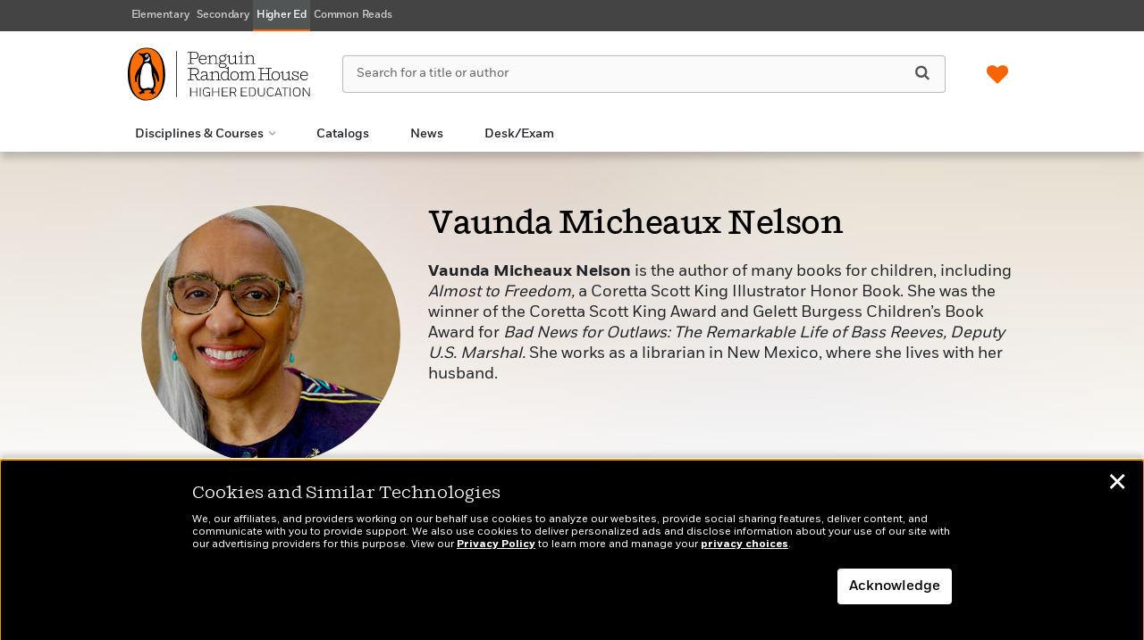

--- FILE ---
content_type: text/css
request_url: https://penguinrandomhousehighereducation.com/wp-content/themes/sales-platform-white-label-theme/css/print.css
body_size: 545
content:
@media print {
    nav, header-search-form {
        display: none;
    }
 .col-sm-1, .col-sm-2, .col-sm-3, .col-sm-4, .col-sm-5, .col-sm-6, .col-sm-7, .col-sm-8, .col-sm-9, .col-sm-10, .col-sm-11, .col-sm-12 {
    float: left;
  }
  .col-sm-12 {
    width: 100%;
  }
  .col-sm-11 {
    width: 91.66666667%;
  }
  .col-sm-10 {
    width: 83.33333333%;
  }
  .col-sm-9 {
    width: 75%;
  }
  .col-sm-8 {
    width: 66.66666667%;
  }
  .col-sm-7 {
    width: 58.33333333%;
  }
  .col-sm-6 {
    width: 50%;
  }
  .col-sm-5 {
    width: 41.66666667%;
  }
  .col-sm-4 {
    width: 33.33333333%;
  }
  .col-sm-3 {
    width: 25%;
  }
  .col-sm-2 {
    width: 16.66666667%;
  }
  .col-sm-1 {
    width: 8.33333333%;
  }
  .col-sm-pull-12 {
    right: 100%;
  }
  .col-sm-pull-11 {
    right: 91.66666667%;
  }
  .col-sm-pull-10 {
    right: 83.33333333%;
  }
  .col-sm-pull-9 {
    right: 75%;
  }
  .col-sm-pull-8 {
    right: 66.66666667%;
  }
  .col-sm-pull-7 {
    right: 58.33333333%;
  }
  .col-sm-pull-6 {
    right: 50%;
  }
  .col-sm-pull-5 {
    right: 41.66666667%;
  }
  .col-sm-pull-4 {
    right: 33.33333333%;
  }
  .col-sm-pull-3 {
    right: 25%;
  }
  .col-sm-pull-2 {
    right: 16.66666667%;
  }
  .col-sm-pull-1 {
    right: 8.33333333%;
  }
  .col-sm-pull-0 {
    right: auto;
  }
  .col-sm-push-12 {
    left: 100%;
  }
  .col-sm-push-11 {
    left: 91.66666667%;
  }
  .col-sm-push-10 {
    left: 83.33333333%;
  }
  .col-sm-push-9 {
    left: 75%;
  }
  .col-sm-push-8 {
    left: 66.66666667%;
  }
  .col-sm-push-7 {
    left: 58.33333333%;
  }
  .col-sm-push-6 {
    left: 50%;
  }
  .col-sm-push-5 {
    left: 41.66666667%;
  }
  .col-sm-push-4 {
    left: 33.33333333%;
  }
  .col-sm-push-3 {
    left: 25%;
  }
  .col-sm-push-2 {
    left: 16.66666667%;
  }
  .col-sm-push-1 {
    left: 8.33333333%;
  }
  .col-sm-push-0 {
    left: auto;
  }
  .col-sm-offset-12 {
    margin-left: 100%;
  }
  .col-sm-offset-11 {
    margin-left: 91.66666667%;
  }
  .col-sm-offset-10 {
    margin-left: 83.33333333%;
  }
  .col-sm-offset-9 {
    margin-left: 75%;
  }
  .col-sm-offset-8 {
    margin-left: 66.66666667%;
  }
  .col-sm-offset-7 {
    margin-left: 58.33333333%;
  }
  .col-sm-offset-6 {
    margin-left: 50%;
  }
  .col-sm-offset-5 {
    margin-left: 41.66666667%;
  }
  .col-sm-offset-4 {
    margin-left: 33.33333333%;
  }
  .col-sm-offset-3 {
    margin-left: 25%;
  }
  .col-sm-offset-2 {
    margin-left: 16.66666667%;
  }
  .col-sm-offset-1 {
    margin-left: 8.33333333%;
  }
  .col-sm-offset-0 {
    margin-left: 0%;
  }
  .d-block.d-sm-none {
    display: none !important;
  }
  .d-none.d-sm-block {
    display: block !important;
  }
  table.d-none.d-sm-block {
    display: table;
  }
  tr.d-none.d-sm-block {
    display: table-row !important;
  }
  th.d-none.d-sm-block,
  td.d-none.d-sm-block {
    display: table-cell !important;
  }
  .d-none.d-sm-block.hidden-print {
    display: none !important;
  }
  .d-sm-none {
    display: none !important;
  }
  .visible-sm {
    display: block !important;
  }
  table.visible-sm {
    display: table;
  }
  tr.visible-sm {
    display: table-row !important;
  }
  th.visible-sm,
  td.visible-sm {
    display: table-cell !important;
  }
	body {
	font-size:15px;
	line-height: 18px;
	}
   a[href]:after {
   content: none !important;
   }
 #print .page-break	{ 
	   display: block; 
	   page-break-before: always;
	   break-before: always;
	}   
 #print .page-break-before	{ 
	   display: block; 
	   page-break-before: always;
	   break-before: always;
	   page-break-inside: avoid;
	}
 #print .page-break-after	{ 
	   display: block; 
	   page-break-after: always;
	   break-after: always;
	   page-break-inside: avoid;
	}	
#print #headerwrapper{
	border:0;
}	
 #print #grid-lg .product-image {
   height: auto;
   display: table-cell;
   vertical-align: bottom;
   }
 #print #grid-lg .product-item-medium {
    max-width: 170px;
    margin: 0 auto;
    margin-bottom: 0!important;
   }
 #print #grid-sm .product-image {
   height: auto;
   display: table-cell;
   vertical-align: bottom;
   	}
.titlelist-meta div, .carousel-meta {
    margin-bottom: 5px;
    font-size: 10px;
    line-height: 12px;
}
.titlelist-meta div, .carousel-meta .carousel-meta-isbn {
	font-size: 10px;
}
.titlelist-meta div, .carousel-meta .carousel-meta-onsale {
	font-size: 10px;
}
.titlelist-meta div, .carousel-meta .carousel-meta-format {
	font-size: 10px;
}
.titlelist-meta div, .carousel-meta .carousel-meta-countries {
	font-size: 10px;
}
#print .malinky-load-more {
    display: none;
}

#print .ajax-load-more {
    display: none;
}
}